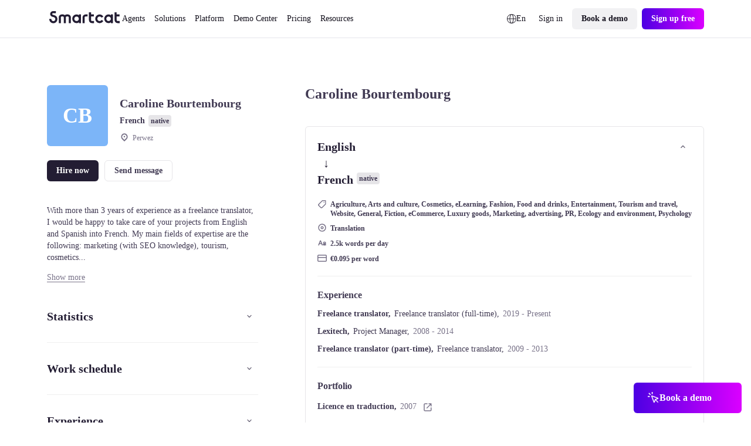

--- FILE ---
content_type: text/javascript; charset=utf-8
request_url: https://www.smartcat.com/_nuxt/ready.7tiF9bCK.js
body_size: 228
content:
import{a as o}from"./nuxt.B_Lw0vxF.js";const s=globalThis.requestIdleCallback||(e=>{const a=Date.now(),t={didTimeout:!1,timeRemaining:()=>Math.max(0,50-(Date.now()-a))};return setTimeout(()=>{e(t)},1)}),n=globalThis.cancelIdleCallback||(e=>{clearTimeout(e)}),c=e=>{const a=o();a.isHydrating?a.hooks.hookOnce("app:suspense:resolve",()=>{s(()=>e())}):s(()=>e())};export{n as c,c as o,s as r};
